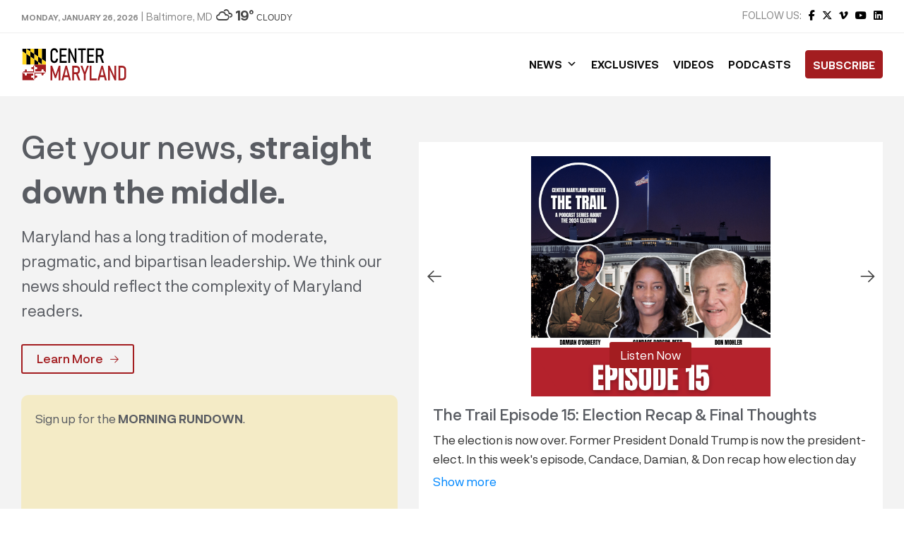

--- FILE ---
content_type: text/html; charset=utf-8
request_url: https://www.google.com/recaptcha/api2/aframe
body_size: 268
content:
<!DOCTYPE HTML><html><head><meta http-equiv="content-type" content="text/html; charset=UTF-8"></head><body><script nonce="IuFVVOxjKow12sZpukXtqQ">/** Anti-fraud and anti-abuse applications only. See google.com/recaptcha */ try{var clients={'sodar':'https://pagead2.googlesyndication.com/pagead/sodar?'};window.addEventListener("message",function(a){try{if(a.source===window.parent){var b=JSON.parse(a.data);var c=clients[b['id']];if(c){var d=document.createElement('img');d.src=c+b['params']+'&rc='+(localStorage.getItem("rc::a")?sessionStorage.getItem("rc::b"):"");window.document.body.appendChild(d);sessionStorage.setItem("rc::e",parseInt(sessionStorage.getItem("rc::e")||0)+1);localStorage.setItem("rc::h",'1769426600563');}}}catch(b){}});window.parent.postMessage("_grecaptcha_ready", "*");}catch(b){}</script></body></html>

--- FILE ---
content_type: text/css
request_url: https://centermaryland.org/wp-content/themes/html5blank-stable-child/css/theme-font.css?ver=1a3ad61ff2d5cbc86ffb93d76eb57c2a
body_size: 452
content:
/* Generated by Glyphter (http://www.glyphter.com) on  Mon Jun 22 2020*/
@font-face {
    font-family: 'theme font';
    src: url('../fonts/theme-font.eot');
    src: url('../fonts/theme-font.eot?#iefix') format('embedded-opentype'),
         url('../fonts/theme-font.woff') format('woff'),
         url('../fonts/theme-font.ttf') format('truetype'),
         url('../fonts/theme-font.svg#theme-font') format('svg');
    font-weight: normal;
    font-style: normal;
}
[class*='font-']:before{
	display: inline-block;
   font-family: 'theme font';
   font-style: normal;
   font-weight: normal;
   line-height: 1;
   -webkit-font-smoothing: antialiased;
   -moz-osx-font-smoothing: grayscale
}
.font-menu:before{content:'\0041';}
.font-close:before{content:'\0042';}
.font-arrow-left:before{content:'\0043';}
.font-arrow-right:before{content:'\0044';}
.font-arrow-up:before{content:'\0045';}
.font-arrow-bottom:before{content:'\0046';}
.font-caret-left:before{content:'\0047';}
.font-caret-right:before{content:'\0048';}
.font-caret-up:before{content:'\0049';}
.font-caret-down:before{content:'\004a';}
.font-play-circle-solid:before{content:'\004b';}
.font-new-window:before{content:'\004c';}

--- FILE ---
content_type: text/css
request_url: https://centermaryland.org/wp-content/themes/html5blank-stable-child/css/hk-grotesk-font.css?ver=1a3ad61ff2d5cbc86ffb93d76eb57c2a
body_size: 340
content:
@font-face {
    font-family: 'HK Grotesk';
    src: url('../fonts/HKGrotesk-Bold.woff2') format('woff2'),
        url('../fonts/HKGrotesk-Bold.woff') format('woff');
    font-weight: bold;
    font-style: normal;
    font-display: swap;
}

@font-face {
    font-family: 'HK Grotesk';
    src: url('../fonts/HKGrotesk-Black.woff2') format('woff2'),
        url('../fonts/HKGrotesk-Black.woff') format('woff');
    font-weight: 900;
    font-style: normal;
    font-display: swap;
}

@font-face {
    font-family: 'HK Grotesk';
    src: url('../fonts/HKGrotesk-Medium.woff2') format('woff2'),
        url('../fonts/HKGrotesk-Medium.woff') format('woff');
    font-weight: 500;
    font-style: normal;
    font-display: swap;
}

@font-face {
    font-family: 'HK Grotesk';
    src: url('../fonts/HKGrotesk-Light.woff2') format('woff2'),
        url('../fonts/HKGrotesk-Light.woff') format('woff');
    font-weight: 300;
    font-style: normal;
    font-display: swap;
}

@font-face {
    font-family: 'HK Grotesk';
    src: url('../fonts/HKGrotesk-ExtraBold.woff2') format('woff2'),
        url('../fonts/HKGrotesk-ExtraBold.woff') format('woff');
    font-weight: 800;
    font-style: normal;
    font-display: swap;
}

@font-face {
    font-family: 'HK Grotesk';
    src: url('../fonts/HKGrotesk-SemiBoldItalic.woff2') format('woff2'),
        url('../fonts/HKGrotesk-SemiBoldItalic.woff') format('woff');
    font-weight: 600;
    font-style: italic;
    font-display: swap;
}

@font-face {
    font-family: 'HK Grotesk';
    src: url('../fonts/HKGrotesk-Italic.woff2') format('woff2'),
        url('../fonts/HKGrotesk-Italic.woff') format('woff');
    font-weight: normal;
    font-style: italic;
    font-display: swap;
}

@font-face {
    font-family: 'HK Grotesk';
    src: url('../fonts/HKGrotesk-MediumItalic.woff2') format('woff2'),
        url('../fonts/HKGrotesk-MediumItalic.woff') format('woff');
    font-weight: 500;
    font-style: italic;
    font-display: swap;
}

@font-face {
    font-family: 'HK Grotesk';
    src: url('../fonts/HKGrotesk-BoldItalic.woff2') format('woff2'),
        url('../fonts/HKGrotesk-BoldItalic.woff') format('woff');
    font-weight: bold;
    font-style: italic;
    font-display: swap;
}

@font-face {
    font-family: 'HK Grotesk';
    src: url('../fonts/HKGrotesk-Regular.woff2') format('woff2'),
        url('../fonts/HKGrotesk-Regular.woff') format('woff');
    font-weight: normal;
    font-style: normal;
    font-display: swap;
}

@font-face {
    font-family: 'HK Grotesk';
    src: url('../fonts/HKGrotesk-LightItalic.woff2') format('woff2'),
        url('../fonts/HKGrotesk-LightItalic.woff') format('woff');
    font-weight: 300;
    font-style: italic;
    font-display: swap;
}

@font-face {
    font-family: 'HK Grotesk';
    src: url('../fonts/HKGrotesk-SemiBold.woff2') format('woff2'),
        url('../fonts/HKGrotesk-SemiBold.woff') format('woff');
    font-weight: 600;
    font-style: normal;
    font-display: swap;
}



--- FILE ---
content_type: text/css
request_url: https://centermaryland.org/wp-content/themes/html5blank-stable-child/css/neurial-grotesk-font.css?ver=1a3ad61ff2d5cbc86ffb93d76eb57c2a
body_size: 324
content:
@font-face {
    font-family: 'Neurial Grotesk';
    src: url('../fonts/NeurialGrotesk-Bold.woff2') format('woff2'),
        url('../fonts/NeurialGrotesk-Bold.woff') format('woff');
    font-weight: bold;
    font-style: normal;
    font-display: swap;
}

@font-face {
    font-family: 'Neurial Grotesk';
    src: url('../fonts/NeurialGrotesk-RegularItalic.woff2') format('woff2'),
        url('../fonts/NeurialGrotesk-RegularItalic.woff') format('woff');
    font-weight: normal;
    font-style: italic;
    font-display: swap;
}

@font-face {
    font-family: 'Neurial Grotesk';
    src: url('../fonts/NeurialGrotesk-LightItalic.woff2') format('woff2'),
        url('../fonts/NeurialGrotesk-LightItalic.woff') format('woff');
    font-weight: 300;
    font-style: italic;
    font-display: swap;
}

@font-face {
    font-family: 'Neurial Grotesk';
    src: url('../fonts/NeurialGrotesk-Regular.woff2') format('woff2'),
        url('../fonts/NeurialGrotesk-Regular.woff') format('woff');
    font-weight: normal;
    font-style: normal;
    font-display: swap;
}

@font-face {
    font-family: 'Neurial Grotesk';
    src: url('../fonts/NeurialGrotesk-Medium.woff2') format('woff2'),
        url('../fonts/NeurialGrotesk-Medium.woff') format('woff');
    font-weight: 500;
    font-style: normal;
    font-display: swap;
}

@font-face {
    font-family: 'Neurial Grotesk';
    src: url('../fonts/NeurialGrotesk-MediumItalic.woff2') format('woff2'),
        url('../fonts/NeurialGrotesk-MediumItalic.woff') format('woff');
    font-weight: 500;
    font-style: italic;
    font-display: swap;
}

@font-face {
    font-family: 'Neurial Grotesk';
    src: url('../fonts/NeurialGrotesk-Light.woff2') format('woff2'),
        url('../fonts/NeurialGrotesk-Light.woff') format('woff');
    font-weight: 300;
    font-style: normal;
    font-display: swap;
}

@font-face {
    font-family: 'Neurial Grotesk';
    src: url('../fonts/NeurialGrotesk-Extrabold.woff2') format('woff2'),
        url('../fonts/NeurialGrotesk-Extrabold.woff') format('woff');
    font-weight: 800;
    font-style: normal;
    font-display: swap;
}

@font-face {
    font-family: 'Neurial Grotesk Exbold';
    src: url('../fonts/NeurialGrotesk-ExtraboldItalic.woff2') format('woff2'),
        url('../fonts/NeurialGrotesk-ExtraboldItalic.woff') format('woff');
    font-weight: 800;
    font-style: italic;
    font-display: swap;
}

@font-face {
    font-family: 'Neurial Grotesk';
    src: url('../fonts/NeurialGrotesk-BoldItalic.woff2') format('woff2'),
        url('../fonts/NeurialGrotesk-BoldItalic.woff') format('woff');
    font-weight: bold;
    font-style: italic;
    font-display: swap;
}



--- FILE ---
content_type: text/css
request_url: https://centermaryland.org/wp-content/uploads/siteorigin-widgets/sow-headline-default-771b70f7f01f-524.css?ver=1a3ad61ff2d5cbc86ffb93d76eb57c2a
body_size: 329
content:
.so-widget-sow-headline-default-771b70f7f01f-524 .sow-headline-container h2.sow-headline {
  
  text-align: center;
  
  line-height: 1.4em;
  
  
  
}
@media (max-width: 780px) {
  .so-widget-sow-headline-default-771b70f7f01f-524 .sow-headline-container h2.sow-headline {
    text-align: center;
  }
}
.so-widget-sow-headline-default-771b70f7f01f-524 .sow-headline-container h3.sow-sub-headline {
  
  text-align: center;
  
  line-height: 1.4em;
  
  
  
}
@media (max-width: 780px) {
  .so-widget-sow-headline-default-771b70f7f01f-524 .sow-headline-container h3.sow-sub-headline {
    text-align: center;
  }
}
.so-widget-sow-headline-default-771b70f7f01f-524 .sow-headline-container .decoration {
  line-height: 0em;
  text-align: center;
  margin-top: 20px;
  margin-bottom: 20px;
}
@media (max-width: 780px) {
  .so-widget-sow-headline-default-771b70f7f01f-524 .sow-headline-container .decoration {
    text-align: center;
  }
}
.so-widget-sow-headline-default-771b70f7f01f-524 .sow-headline-container .decoration .decoration-inside {
  height: 1px;
  display: inline-block;
  border-top: 1px none #eeeeee;
  width: 100%;
  max-width: 80%;
}
.so-widget-sow-headline-default-771b70f7f01f-524 .sow-headline-container *:first-child {
  margin-top: 0 !important;
}
.so-widget-sow-headline-default-771b70f7f01f-524 .sow-headline-container *:last-child {
  margin-bottom: 0 !important;
}

--- FILE ---
content_type: text/css
request_url: https://centermaryland.org/wp-content/uploads/siteorigin-widgets/sow-headline-default-6b52635ceda7-524.css?ver=1a3ad61ff2d5cbc86ffb93d76eb57c2a
body_size: 329
content:
.so-widget-sow-headline-default-6b52635ceda7-524 .sow-headline-container h1.sow-headline {
  
  text-align: center;
  
  line-height: 1.4em;
  
  
  
}
@media (max-width: 780px) {
  .so-widget-sow-headline-default-6b52635ceda7-524 .sow-headline-container h1.sow-headline {
    text-align: center;
  }
}
.so-widget-sow-headline-default-6b52635ceda7-524 .sow-headline-container h3.sow-sub-headline {
  
  text-align: center;
  
  line-height: 1.4em;
  
  
  
}
@media (max-width: 780px) {
  .so-widget-sow-headline-default-6b52635ceda7-524 .sow-headline-container h3.sow-sub-headline {
    text-align: center;
  }
}
.so-widget-sow-headline-default-6b52635ceda7-524 .sow-headline-container .decoration {
  line-height: 0em;
  text-align: center;
  margin-top: 20px;
  margin-bottom: 20px;
}
@media (max-width: 780px) {
  .so-widget-sow-headline-default-6b52635ceda7-524 .sow-headline-container .decoration {
    text-align: center;
  }
}
.so-widget-sow-headline-default-6b52635ceda7-524 .sow-headline-container .decoration .decoration-inside {
  height: 1px;
  display: inline-block;
  border-top: 1px none #eeeeee;
  width: 100%;
  max-width: 80%;
}
.so-widget-sow-headline-default-6b52635ceda7-524 .sow-headline-container *:first-child {
  margin-top: 0 !important;
}
.so-widget-sow-headline-default-6b52635ceda7-524 .sow-headline-container *:last-child {
  margin-bottom: 0 !important;
}

--- FILE ---
content_type: image/svg+xml
request_url: https://centermaryland.org/wp-content/uploads/2020/10/politics.svg
body_size: 742
content:
<?xml version="1.0" encoding="utf-8"?>
<!-- Generator: Adobe Illustrator 24.1.2, SVG Export Plug-In . SVG Version: 6.00 Build 0)  -->
<svg version="1.1" id="Layer_1" xmlns="http://www.w3.org/2000/svg" xmlns:xlink="http://www.w3.org/1999/xlink" x="0px" y="0px"
	 viewBox="0 0 512 512" style="enable-background:new 0 0 512 512;" xml:space="preserve">
<style type="text/css">
	.st0{fill:none;stroke:#BCBDC5;stroke-width:9;stroke-miterlimit:10;}
</style>
<rect x="161.3" y="185.9" class="st0" width="189.4" height="46.2"/>
<rect x="142.1" y="289.3" class="st0" width="227.9" height="36"/>
<rect x="142.1" y="232.1" class="st0" width="38" height="57.1"/>
<rect x="180" y="232.1" class="st0" width="38" height="57.1"/>
<rect x="218" y="232.1" class="st0" width="38" height="57.1"/>
<rect x="256" y="232.1" class="st0" width="38" height="57.1"/>
<rect x="294" y="232.1" class="st0" width="38" height="57.1"/>
<rect x="332" y="232.1" class="st0" width="38" height="57.1"/>
<rect x="48.3" y="325.2" class="st0" width="64.2" height="123.3"/>
<rect x="112.5" y="325.2" class="st0" width="64.2" height="123.3"/>
<rect x="335.3" y="325.2" class="st0" width="64.2" height="123.3"/>
<rect x="399.5" y="325.2" class="st0" width="64.2" height="123.3"/>
<rect x="176.7" y="325.2" class="st0" width="158.6" height="123.3"/>
<rect x="31.5" y="448.5" class="st0" width="81" height="37.2"/>
<rect x="112.5" y="448.5" class="st0" width="64.2" height="37.2"/>
<rect x="335.3" y="448.5" class="st0" width="64.2" height="37.2"/>
<rect x="399.5" y="448.5" class="st0" width="81" height="37.2"/>
<rect x="176.7" y="448.5" class="st0" width="158.6" height="37.2"/>
<path class="st0" d="M180.9,185.9c0-41.5,33.7-75.1,75.1-75.1c41.5,0,75.1,33.6,75.1,75.1H180.9z"/>
<polyline class="st0" points="237,113.2 237,69.1 275,69.1 275,113.2 "/>
<line class="st0" x1="256" y1="69.1" x2="256" y2="35.7"/>
<line class="st0" x1="256" y1="355.5" x2="256" y2="420.3"/>
<line class="st0" x1="256" y1="353.9" x2="256" y2="418.7"/>
<line class="st0" x1="256" y1="353.9" x2="256" y2="418.7"/>
<line class="st0" x1="218" y1="355" x2="218" y2="419.8"/>
<line class="st0" x1="294" y1="355" x2="294" y2="419.8"/>
<line class="st0" x1="256" y1="355" x2="256" y2="419.8"/>
<line class="st0" x1="84.9" y1="401" x2="84.9" y2="419.8"/>
<line class="st0" x1="141.7" y1="401" x2="141.7" y2="419.8"/>
<line class="st0" x1="427.1" y1="401" x2="427.1" y2="419.8"/>
<line class="st0" x1="370.3" y1="401" x2="370.3" y2="419.8"/>
</svg>


--- FILE ---
content_type: image/svg+xml
request_url: https://centermaryland.org/wp-content/uploads/2020/10/commentary.svg
body_size: 606
content:
<?xml version="1.0" encoding="utf-8"?>
<!-- Generator: Adobe Illustrator 24.1.2, SVG Export Plug-In . SVG Version: 6.00 Build 0)  -->
<svg version="1.1" id="Layer_1" xmlns="http://www.w3.org/2000/svg" xmlns:xlink="http://www.w3.org/1999/xlink" x="0px" y="0px"
	 viewBox="0 0 512 512" style="enable-background:new 0 0 512 512;" xml:space="preserve">
<style type="text/css">
	.st0{fill:none;stroke:#BCBDC5;stroke-width:9;stroke-miterlimit:10;}
</style>
<path class="st0" d="M480.5,277.1l-47.8-36.3H112.7c-11.8,0-21.3-9.5-21.3-21.3V71.4c0-11.8,9.5-21.3,21.3-21.3h346.6
	c11.8,0,21.3,9.5,21.3,21.3V277.1z"/>
<line class="st0" x1="166.9" y1="185.6" x2="405.6" y2="185.6"/>
<line class="st0" x1="166.3" y1="147.2" x2="405" y2="147.2"/>
<line class="st0" x1="166.3" y1="108.7" x2="285.3" y2="108.7"/>
<path class="st0" d="M30.5,461.9l38.6-29.3h258.4c9.5,0,17.2-7.7,17.2-17.2V295.8c0-9.5-7.7-17.2-17.2-17.2c0,0,0,0,0,0H47.8
	c-9.5,0-17.2,7.7-17.2,17.2V461.9z"/>
<line class="st0" x1="91.6" y1="386.4" x2="284.3" y2="386.4"/>
<line class="st0" x1="91.1" y1="355.3" x2="283.8" y2="355.3"/>
<line class="st0" x1="91.1" y1="324.3" x2="187.2" y2="324.3"/>
</svg>


--- FILE ---
content_type: application/javascript
request_url: https://centermaryland.org/wp-content/themes/html5blank-stable-child/js/theme_scripts.js?ver=1a3ad61ff2d5cbc86ffb93d76eb57c2a
body_size: 896
content:
//Mobile Menu
function openNav() {						
	var elem = document.getElementById('theBody'); elem.style.overflow = 'hidden'; elem.style.position = 'fixed'; elem.style.width = '100%';
	var cover = document.getElementById('coverDIV'); cover.style.display = 'block';
}
function closeNav() {			
	var elem = document.getElementById('theBody'); elem.style.overflow = 'initial'; elem.style.position = 'initial'; elem.style.width = 'initial';
	var cover = document.getElementById('coverDIV'); cover.style.display = 'none';
}

jQuery(function() {
  jQuery("#openbtn").click(function() {
    jQuery(".box").toggleClass("box-change");
  });
  jQuery("#closebtn").click(function() {
    jQuery(".box").toggleClass("box-change");
  });
});


jQuery(function() {
	jQuery('.video-slider').slick({
	  slidesToShow: 1,
	  slidesToScroll: 1,
	  arrows: true,
	  prevArrow:"<button type='button' class='slick-prev pull-left'><i class='font-arrow-left' aria-hidden='true'></i></button>",
      nextArrow:"<button type='button' class='slick-next pull-right'><i class='font-arrow-right' aria-hidden='true'></i></button>",
	  fade: true,
	//  asNavFor: '.video-slider-nav'
	});
	//jQuery('.video-slider-nav').slick({
	//  slidesToShow: 3,
	//  slidesToScroll: 1,
	//  asNavFor: '.video-slider',
	//  dots: false,
	//  centerMode: true,
	//  focusOnSelect: true
	//});
});

/* jQuery(function() {
jQuery('.home #latest-tweets .ctf-tweet-items').slick({
	  infinite: true,
	  speed: 300,
	  slidesToShow: 2,
	  slidesToScroll: 2,
	  arrows: true,
	  prevArrow:"<button type='button' class='slick-prev pull-left'><i class='font-arrow-left' aria-hidden='true'></i></button>",
      nextArrow:"<button type='button' class='slick-next pull-right'><i class='font-arrow-right' aria-hidden='true'></i></button>",
  responsive: [
    {
      breakpoint: 1024,
      settings: {
        
      }
    },
    {
      breakpoint: 600,
      settings: {
        slidesToShow: 1,
        slidesToScroll: 1
      }
    }
  ]
});
}); */

//fancybox
jQuery(function(){
	jQuery('[data-fancybox]').fancybox({
		toolbar  : false,
		smallBtn : true,
		iframe : {
			preload : false
		}
	});
	jQuery('[data-fancybox-video]').fancybox({
		toolbar  : false,
		smallBtn : true,
		iframe : {
			preload : false
		}
	});
	jQuery('.fancybox').fancybox({
		toolbar  : false,
		smallBtn : true,
		autoScale: true,
		type: 'inline',
		inline : {
			preload : true,
			
		}
	});
});


jQuery(".fancybox-iframe").on("load", function() {
  let head = jQuery(".fancybox-iframe").contents().find("head");
  let css = '<style>.single-video .header-spacer, .single-video .the_title, .single-video .morning-rundown, .single-video footer{display: none;}</style>';
  jQuery(head).append(css);
});

--- FILE ---
content_type: image/svg+xml
request_url: https://centermaryland.org/wp-content/uploads/2020/10/business.svg
body_size: 1557
content:
<?xml version="1.0" encoding="utf-8"?>
<!-- Generator: Adobe Illustrator 24.1.2, SVG Export Plug-In . SVG Version: 6.00 Build 0)  -->
<svg version="1.1" id="Layer_1" xmlns="http://www.w3.org/2000/svg" xmlns:xlink="http://www.w3.org/1999/xlink" x="0px" y="0px"
	 viewBox="0 0 512 512" style="enable-background:new 0 0 512 512;" xml:space="preserve">
<style type="text/css">
	.st0{fill:none;stroke:#BCBDC5;stroke-width:9;stroke-miterlimit:10;}
</style>
<path class="st0" d="M208.1,459.8l17.2-20.1c3.2-3.7,8.8-4.2,12.5-1l10.7,9.1c3.7,3.2,4.2,8.8,1,12.5l-17.2,20.1
	c-3.2,3.7-8.8,4.2-12.5,1l-10.7-9.1C205.4,469.1,204.9,463.5,208.1,459.8z"/>
<path class="st0" d="M184,439.2l22-25.8c3.2-3.7,8.8-4.2,12.5-1l10.7,9.1c3.7,3.2,4.2,8.8,1,12.5l-22,25.8c-3.2,3.7-8.8,4.2-12.5,1
	l-10.7-9.1C181.2,448.5,180.8,442.9,184,439.2z"/>
<path class="st0" d="M159.8,418.5l26-30.5c3.2-3.7,8.8-4.2,12.5-1l10.7,9.1c3.7,3.2,4.2,8.8,1,12.5l-26,30.5
	c-3.2,3.7-8.8,4.2-12.5,1l-10.7-9.1C157.1,427.9,156.6,422.3,159.8,418.5z"/>
<path class="st0" d="M135.6,397.9l30.8-36.1c3.2-3.7,8.8-4.2,12.5-1l10.7,9.1c3.7,3.2,4.2,8.8,1,12.5l-30.8,36.1
	c-3.2,3.7-8.8,4.2-12.5,1l-10.7-9.1C132.9,407.2,132.4,401.6,135.6,397.9z"/>
<line class="st0" x1="305.8" y1="426.1" x2="290.3" y2="410.6"/>
<path class="st0" d="M194.6,260.7l-58.4,114c-2.2,4.4-7.7,6.2-12.1,4c-0.2-0.1-0.4-0.2-0.6-0.3l-17.8-10.7
	c-4.1-2.4-5.6-7.6-3.4-11.9l58.4-114c2.2-4.4,7.7-6.2,12.1-4c0.2,0.1,0.4,0.2,0.6,0.3l17.8,10.7
	C195.2,251.3,196.7,256.5,194.6,260.7z"/>
<path class="st0" d="M273.1,303.6c0,0-17.2-17.8-31-4.3c-3.8,3.8-6.3,8.7-7.2,13.9c-1.1,5.8-4.1,16.1-12.7,21.2
	c-12.3,7.3-29.2,0-29.2,0l17.8-44.3c4.9-12.3,14.9-21.7,27.5-25.9c8.4-2.8,18.4-5,28.3-4.2c24.2,1.8,34.3,13.7,59.8,5.9"/>
<path class="st0" d="M358.7,242.9l51.1,106.9c2.1,4.5,0.3,9.8-4.2,12l-18.2,8.8c-4.5,2.2-9.9,0.3-12-4.1c0,0,0-0.1-0.1-0.1
	l-51.1-106.9c-2.1-4.5-0.3-9.8,4.2-12l18.2-8.8C351.1,236.5,356.5,238.3,358.7,242.9C358.7,242.8,358.7,242.8,358.7,242.9z"/>
<path class="st0" d="M371.7,358.8c-2.6,10.4-9.4,19.3-18.7,24.7"/>
<path class="st0" d="M201.4,418.7c1.1-1.3,2.4-2.4,3.8-3.2l-0.6-0.6L201.4,418.7z"/>
<path class="st0" d="M225.6,439.3l-12.9,15.1l8.1-9.5c2.3-2.7,5.3-4.5,8.8-5.2l-2.5-2.5C226.6,438,226.1,438.7,225.6,439.3z"/>
<polygon class="st0" points="164.3,413.2 181.2,393.4 181.2,393.4 "/>
<path class="st0" d="M181.2,393.4c0.3-0.4,0.6-0.7,0.9-1v0L181.2,393.4z"/>
<path class="st0" d="M359.9,390.4l-23.7-23.7l-35-35l-28.1-28.1l-0.1-0.1c-1.6-1.6-17.8-17-30.9-4.2c-3.8,3.8-6.3,8.7-7.2,13.9
	c-1.1,5.8-4.1,16.1-12.7,21.2c-12.3,7.3-29.2,0-29.2,0l17.8-44.3c2.4-6,6.1-11.4,10.7-15.9c-11.5-1.9-23.2-1.5-34.5,1.3L145.8,356
	l13.8,13.8l2.3-2.7c5.7-6.7,15.7-7.5,22.4-1.8l0,0c6.7,5.7,7.5,15.7,1.8,22.4l-3.9,4.6v0c5.9-5.8,15.2-6.1,21.5-0.8l0,0
	c6.7,5.7,7.5,15.7,1.8,22.4c0,0,0,0,0,0l-0.8,0.9l0.6,0.6c7.5-4.6,17.2-2.3,21.8,5.2c3.1,5.1,3.1,11.5,0,16.6l2.5,2.5
	c4.8-1.1,9.9,0.2,13.6,3.4l0,0c4.4,3.8,6.5,9.7,5.2,15.4l6.8,6.8c6,6,15.7,6.7,22.1,1.1c6.6-5.8,7.3-15.8,1.5-22.4
	c-0.2-0.3-0.5-0.5-0.7-0.8l-9.2-9.2l0,0l14.1,14.1c6,6,15.7,6.7,22.1,1.1c6.6-5.8,7.3-15.8,1.5-22.4c-0.2-0.3-0.5-0.5-0.7-0.8l4,4
	c6,6,15.7,6.7,22.1,1.1c6.6-5.8,7.3-15.8,1.5-22.4c-0.2-0.3-0.5-0.5-0.7-0.8l-18.8-18.8l0,0l24,24c6.2,6.2,16.3,6.2,22.5,0
	c0.2-0.2,0.5-0.5,0.7-0.8C366.6,406.1,365.9,396.4,359.9,390.4z"/>
<path class="st0" d="M118.5,322.9V50.9c0-11,8.9-19.9,19.9-19.9h242c11,0,19.9,8.9,19.9,19.9c0,0,0,0,0,0V330"/>
<path class="st0" d="M147.1,190.3c0,0,15,9,26.5,4s12.3-18.2,10.5-20.4s-16.1-8.3-23.3,3.4s0.2,39.9,28.5,29.4
	c0,0,8.5-5.4,11.9-11.4c0,0,16.4,17.5,37.5,3.1"/>
<line class="st0" x1="285" y1="195.5" x2="371.7" y2="195.5"/>
<line class="st0" x1="148.4" y1="139.2" x2="371.7" y2="139.2"/>
<line class="st0" x1="147.8" y1="105.1" x2="371.1" y2="105.1"/>
<line class="st0" x1="147.8" y1="67.2" x2="259.1" y2="67.2"/>
</svg>


--- FILE ---
content_type: image/svg+xml
request_url: https://centermaryland.org/wp-content/uploads/2020/10/maryland.svg
body_size: 598
content:
<?xml version="1.0" encoding="utf-8"?>
<!-- Generator: Adobe Illustrator 24.1.2, SVG Export Plug-In . SVG Version: 6.00 Build 0)  -->
<svg version="1.1" id="Layer_1" xmlns="http://www.w3.org/2000/svg" xmlns:xlink="http://www.w3.org/1999/xlink" x="0px" y="0px"
	 viewBox="0 0 512 512" style="enable-background:new 0 0 512 512;" xml:space="preserve">
<style type="text/css">
	.st0{fill:none;stroke:#BCBDC5;stroke-width:9;stroke-miterlimit:10;}
</style>
<path class="st0" d="M31,148.4v76.9h6.9c9.2,0,18-3.7,24.4-10.2l20.9-21.3l17.4-24.1l13.1,10.2l34.7,0.5l7.4-13h46.3V211h31v31.5h31
	v15.7h17.6v15.3l-32.6,36.3v11.4h28.9V336l44,13.9l25.9,25.9l13.7-13.6l-19.5-19.5l-16.9-18.3v-78.8h12V217h5.3l15.2-28.2l10.7,4.9
	L355,220.2v23.6h10v54.6l-8,12.1v24.9h33.3v46.8l26.4-14.8h45.8l18.5-29.6v-29.2h-50.9l-22.5-22.5l-7-121.6c0-9-7.3-16.2-16.2-16.2
	l0,0H31z"/>
</svg>
